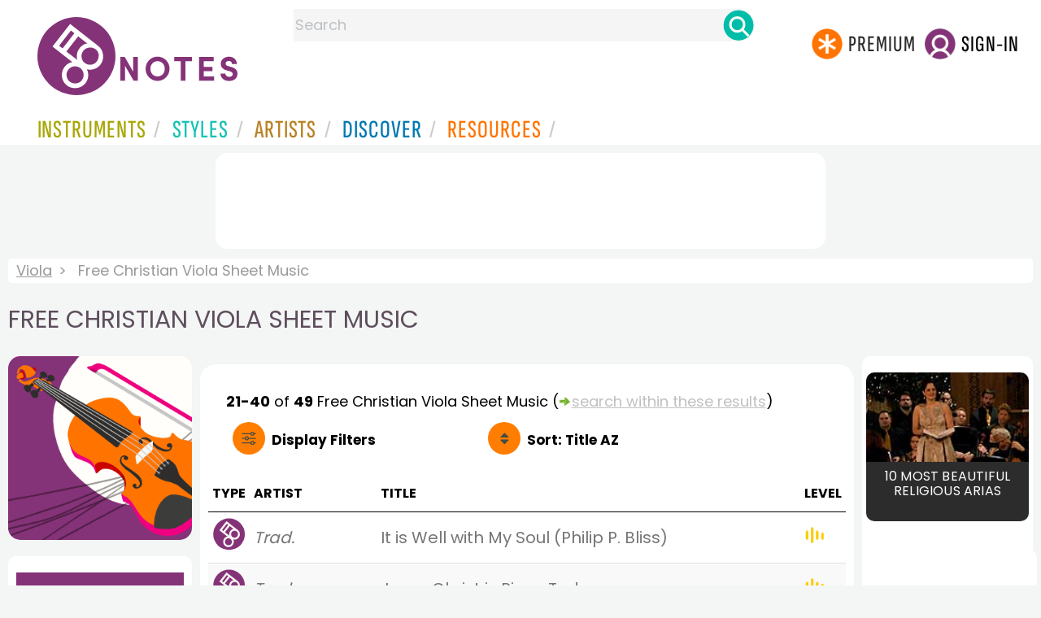

--- FILE ---
content_type: text/html
request_url: https://www.8notes.com/viola/christian/sheet_music/?page=2&orderby=2u
body_size: 11877
content:
<!DOCTYPE HTML>
<html>
<head>
<title>Free Christian Viola Sheet Music  - 8notes.com </title>
<meta name="description" content="Download, print and play audio for our high-quality free christian viola sheet music collection, carefully selected for all music teachers, composers, performers, beginners and enthusiasts to play and enjoy.  ">
<meta charset="UTF-8">
<link rel="canonical" href="https://www.8notes.com/viola/christian/sheet_music/?page=2" />
<script language=javascript>

var filtersshowing,sortbyshowing;function displayfilters(e){1==e?!1==filtersshowing?(filtersshowing=!0,sortbyshowing=!1,fc.style.display="flex",fc.style.paddingTop="20px",sc1.style.display="none",sc2.style.display="none",fc1.style.display="block",fc2.style.display="block"):(filtersshowing=!1,fc.style.display="none",fc1.style.display="none",fc2.style.display="none"):!1==sortbyshowing?(sortbyshowing=!0,filtersshowing=!1,fc.style.display="flex",fc.style.paddingTop="20px",fc1.style.display="none",fc2.style.display="none",sc1.style.display="block",sc2.style.display="block"):(sortbyshowing=!1,fc.style.display="none",sc1.style.display="none",sc2.style.display="none")}function showsection(e){var s=document.getElementById(e);fc2.innerHTML="<ul>"+s.innerHTML,fc2.style.display="block";for(var l=fc2.getElementsByClassName("artistsub");l.length>0;)l[0].parentNode.removeChild(l[0])}sortbyshowing=!1,filtersshowing=!1;const checkhidden=()=>{window.matchMedia("(min-width: 968px)").matches?(document.getElementById("filter-columns").style.display="none",document.getElementById("levels").style.display="block",document.getElementById("types").style.display="block",document.getElementById("genres").style.display="block",document.getElementById("gs_heading").style.display="block"):(filtersshowing=!1,sortbyshowing=!1,fc.style.display="none",fc1.style.display="none",document.getElementById("levels").style.display="none",document.getElementById("types").style.display="none",document.getElementById("genres").style.display="none",document.getElementById("gs_heading").style.display="none")};function toggleSubsearch(){var e=document.getElementById("searchwithin");e.classList.toggle("show"),e.classList.contains("show")&&document.getElementById("subsearchbox").focus()}function showorderby(){document.getElementById("showorder").style.visibility="visible",document.getElementById("showorder").style.display="block"}function dovis(){document.getElementById("navmore").style.visibility="visible",document.getElementById("navmore").style.display="block"}window.addEventListener("resize",checkhidden),document.addEventListener("DOMContentLoaded",e=>{checkhidden()});




    function pl(fname, iconname) {
        dsrc = document.getElementById(iconname).src;
        if ( dsrc.indexOf('/images/stop_icon.png')<1) {

            
            document.getElementById('prevbut').src = '/playalong/' + fname;
    
    
            for (j = 0; j < 20; j++) {
                dd = document.getElementById('previcon' + j)
                if (dd) { dd.src = '/images/play_icon.png'; }
            }
            document.getElementById(iconname).src = '/images/stop_icon.png';

    
            document.getElementById('prevbut').play();
            aud = document.getElementById('prevbut')


            aud.addEventListener('ended', audioend);
        }
        else {
            audioend()
            document.getElementById('prevbut').pause();
        }   
    }
     function audioend()
     { for (j = 0; j < 20; j++) {
            dd = document.getElementById('previcon' + j)
            if (dd) {dd.src='/images/play_icon.png'; }
         }}
</script>
  
<style type="text/css">

#centercontent{ flex-grow: 1;padding:10px}
#filter-columns{display:none}
#sortcolumn1,#sortcolumn2,#filtercolumn1,#filtercolumn2{display:none}
#sortcolumn1,#filtercolumn1,#buttoncolumn1{width:40%!important}
#sortcolumn2,#filtercolumn2,#buttoncolumn2{width:60%!important}
        #gs_heading .box img {      width:100%;max-width:250px;border-radius:15px ;border:0}
        .gs_heading_main{border-radius:15px!important}
#languagebox{ padding-top:11px;font-size:18px;    font-weight: 700;}
.gs2,.box .text{width:177px!important}
.gs2 img{width:177px!important;height:177px!important}


#main_container #a1{margin-top:0!important}
    .mobilefilterline{font-weight: 700;}
     
.info_box{background:#f5f5f5;padding:5px}
@media (max-width: 640px)
{.gs2 {padding-left:0!important;padding-right:0!important;margin-right: 0!important;}
.info_box{font-size:14px}
} 
#searchwithin{visibility:hidden;display:none}
#rightcontent{width:180px}
#leftcontent {left: 10px;    width: 250px;    display: flex;    justify-content: center;        }
 
#container2{  display: flex;    gap: 10px;flex-direction:row;}
         
         
         #maincontent {background:#fff;    padding: 10px;        border-top-left-radius: 20px;    border-top-right-radius: 20px;}

#rightcontent {}
     #subbox{background-color:#7cc106;
    }
    #subbox:hover {
    background-color:#FF7D00;}
    @media all and (max-width:1600px) {
    
        #ulforsort {
    display: flex;
margin-right:50px;z-index:99999; 
         text-decoration: none;color:#000;font-weight:bold;
}
     
@media all and (max-width:1100px) {
     #languagebox{display:none;}
#container2{flex-wrap: wrap;gap:10px!important}
#maincontent {padding:10px 0!important}
#container{flex-direction: column;padding-left:0!important;padding-right:0!important;width:inherit}
        #centercontent{margin-left:0!important;margin-right:0!important;padding:10px!important;}
    #ulforsort{margin-top:0px!important;}
         #ulforsorta{
        text-indent: 0;
         
    }
         }

@media all and (max-width:640px) {
  padding-right: 3px;
    padding-left: 3px;
}
     #bringinfilters, #bringinfilters2 {
  width: 100%;display:none;
}
#filter-columns{display:flex;   width:100%;padding-top: 20px;}
ul#navigation2    li { width: 200px!important; height: 30px;  margin: 0 0 7px 0; }
ul#navigation2 li a {display: block; margin: 0 0 7px 0;white-space:nowrap;}
.navigation2 li a{margin:0}
ul#navigation2 li a:hover { background-color: #EFEFEF; color:#f70;text-decoration:underline;}

     
 </style>
  

     <link rel="shortcut icon" type="image/png" href="/imc/favicon-32x32.png"/>
<link rel="icon" sizes="192x192" href="/imc/8notes-logo-circle192.png">
<meta name="viewport" content="width=device-width,initial-scale=1" />
 


<LINK href="/xs/x254min.css" type=text/css rel=stylesheet>
 
<style>.herobox {opacity:100;position:relative} 
#herobox1, #herobox2, #herobox3{opacity:100;} 

.highlight_menu {
    background-color: #ffcc6669;  
}
</style>

         
        <script>
        (adsbygoogle = window.adsbygoogle || []).push({
            google_ad_client: "ca-pub-1899416976695671",
            enable_page_level_ads: true
        });
        </script>
</head>


<body>
 



<div id=darkgreenstrip> 
<div class=full_width_display>
    <div id=header_container>
    <div class="header__logo-box">
    
<div id=logo><a href=/><img id=notescircle  src="/im/8notes-logo-circle3.svg" alt="8notes logo circle" height=95  ><img    id=notesnotes src="/im/notes-purple2.svg" alt="8notes logo"></a></div>

<div id=searchdiv>

    <form id=searchform class=searchform action=/school/search_fsm.asp method=get name=searchform  > 
 
        <button type="button" id="close_search" aria-label="Close Search" onclick="javascript:closeSearch()">    
            <span >x</span>
        </button>


        <input autocomplete="off" id=searchbox    placeholder="Search"  type=text   name=keyword>
        <button type=submit id=searchgo aria-label="Search" class=searchgo ></button>
    </form>
    
    <script language=javascript>
    
function highlightFirstItem(){let e=document.querySelector("#newsearchbox ul.searchlist li:first-child");e&&e.classList.add("highlight_menu")}function moveToNextItem(e){let t=e.nextElementSibling;if(!t){let i=e.parentNode.parentNode.nextElementSibling;i&&"livesearch"===i.id&&(t=i.querySelector("li"))}t&&(e.classList.remove("highlight_menu"),t.classList.add("highlight_menu"))}function highlightLastItem(){let e=document.querySelectorAll("#newsearchbox ul.searchlist"),t=e[e.length-1],i=t.lastElementChild;i&&i.classList.add("highlight_menu")}function moveToPreviousItem(e){let t=e.previousElementSibling;if(!t){let i=e.parentNode.parentNode.previousElementSibling;i&&"instrument_livesearch"===i.id&&(t=i.querySelector("li:last-child"))}t&&(e.classList.remove("highlight_menu"),t.classList.add("highlight_menu"))}document.addEventListener("keydown",function(e){
    const isSearchBoxFocused=document.activeElement.id==='searchbox';if(!isSearchBoxFocused){return;}
    let t=e.key,i=document.querySelector(".highlight_menu");"ArrowDown"===t||"ArrowUp"===t?(e.preventDefault(),(i=document.querySelector(".highlight_menu"))?"ArrowDown"===t?moveToNextItem(i):moveToPreviousItem(i):"ArrowDown"===t?highlightFirstItem():highlightLastItem()):"Enter"===t&&i&&(e.preventDefault(),window.location.href=i.querySelector("a").href)});

 
const inputField = document.getElementById('searchbox');
let lastSubmittedValue = "";
inputField.onkeyup = function(event) {
    if (!(event.key === "ArrowDown" || event.key === "ArrowUp")) {
         const currentValue = inputField.value;
        if (currentValue !== lastSubmittedValue && currentValue.length>0) {
            debouncedShowResult(currentValue);
            
            debouncedShowInstrumentResult(currentValue);
            lastSubmittedValue = currentValue; // Update the last submitted value
        }
    }
};
</script>
<div id=newsearchbox  >
<div id="instrument_livesearch"></div>
    <div id="livesearch"></div>
</div>
</div>

<ul class="header__login-box" id=nav2020>
      
		
    <li style="flex-grow: 1;"></li>
		 <li><a href=/subscriptions/ class=loginbuttons  id=subscribe><div class="center-wrapper"><div class=logintext>Premium</div></div></a></li><li><span class=loginbuttons  id=signin  onclick="javascript:openForm()"><div class="center-wrapper">Sign-in</div></span></li>


    </ul>
  </div>

 
 

    

<div id=headstr >
<nav id="navnew" role="navigation" >
    
    <label class="menu__btn" for="menu__toggle" data-btn>
       <span id=btnSpan1></span>
  <span id=btnSpan2></span>
  <span id=btnSpan3></span>
    </label>
<ul id="ulfornav" data="ulfornav" class="clearfix menu__box"  ><li><a title="instruments" href="/instruments/" aria-haspopup="true" ><span>Instruments</span></a>
<ul class=menuforward ><li><a href="/piano/">Piano</a></li><li><a href="/guitar/">Guitar</a></li>
<li><a href="/violin/">Violin</a></li><li><a href="/flute/">Flute</a></li>
<li><a href="/saxophone/">Saxophone</a></li><li><a href="/voice/">Voice</a></li><li><a href="/clarinet/">Clarinet</a></li>
<li><a href="/trumpet/">Trumpet</a></li><li><a href="/instruments/  ">Other Instruments</a></li></ul></li>
<li><a title="styles" href=/styles/  aria-haspopup="true" ><span>Styles</span></a>
<ul class=menuforward  >
<li><a href="/all/classical/sheet_music/">Classical</a></li><li><a href="/jazz/">Jazz</a></li><li><a href="/traditional/">Traditional</a></li><li><a href="/all/rock_and_pop/sheet_music/">Rock and Pop</a></li><li><a href="/all/christmas/sheet_music/">Christmas</a></li><li><a href="/world/">World</a></li><li><a href="/styles/">Other Styles</a></li></ul></li>

<li><a title="artists" href=/artists/ aria-haspopup="true" ><span>Artists</span></a>

<ul class=menuforward  ><li><a href="/bach.asp">Bach</a></li><li><a href="/beethoven.asp">Beethoven</a></li><li><a href="/mozart.asp">Mozart</a></li><li><a href="/tchaikovsky.asp">Tchaikovsky</a></li><li><a href="/joplin.asp">Scott Joplin</a></li><li><a href="/chopin.asp">Chopin</a></li><li><a href="/artists/">Other Artists</a></li></ul></li> 
 
<li><a title="artists" href=/discover/ aria-haspopup="true"><span>Discover</span></a>
<ul class=menuforward  ><li><a href="/discover/very_quick_guide.asp">Very Quick Guides</a></li><li><a href="/discover/repertoire_guides.asp">Repertoire Guides</a></li><li><a href="/discover/news.asp">News</a></li><li><a href="/discover/memes.asp">Memes</a></li><li><a href="/discover/instruments.asp">Instruments</a></li><li><a href="/discover/discover.asp">Discover Music</a></li><li><a href="/discover/holidays.asp">Holidays</a></li></ul></li> 
 
<li><a href="/extras/" aria-haspopup="true" ><span>Resources</span></a><ul class=menuforward  ><li><a href="/guitar_tuner/">Guitar Tuner</a></li><li><a href="/guitar_chord_chart/">Guitar Chord Chart</a></li><li><a href="/guitar_scales/">Guitar Scales</a></li><li><a href="/metronome/">Metronome</a></li><li><a href="/piano_chord_chart">Piano Chord Chart</a></li><li><a href="/theory/">Music Theory</a></li><li><a  title="members" href=/members/>Members Pieces</a></li><li><a  title="forums" href=/f/>Forums</a></li><li><a href="/school/whats_new.asp">Latest Additions</a></li><li><a href="/extras/">More Resources...</a></li></ul></li>
    <li class="mobonly"><a  title="guitar tuner" href=/guitar_tuner/>Guitar Tuner</a></li>
    <li class="mobonly"><a  title="guitar chord chart" href=/guitar_chord_chart/>Guitar Chord Chart</a></li>
    <li class="mobonly"><a  title="piano chord chart" href=/piano_chord_chart/>Piano Chord Chart</a></li>
    <li class="mobonly"><a  title="metronome" href=/metronome/>Metronome</a></li>

</ul>
    
</nav></div>
     </div> 
     </div> 
   </div>
 

<center> 

<div class="greybox-responsive" style="margin-top:10px" >

<ins class="adsbygoogle notes-responsive"
     style="display:inline-block"
     data-ad-client="ca-pub-1899416976695671"
     data-ad-slot="8666309865"></ins>
<script>
    (adsbygoogle = window.adsbygoogle || []).push({});
</script></div></center>

<!-- Google tag (gtag.js) -->
<script async src="https://www.googletagmanager.com/gtag/js?id=G-HJYQDND77B"></script>
<script>
  window.dataLayer = window.dataLayer || [];
  function gtag(){dataLayer.push(arguments);}
  gtag('js', new Date());

  gtag('config', 'G-HJYQDND77B');
</script>


 
<style>.rightadinstpage,  {display:block!important}
#main_container #a1, .rightadinstpage{display:block!important}
</style>

  <div id="main_container"> 

    
 
 
<audio id="prevbut"  ></audio>

  
  
<div class="breadcrumb">
     
     
    <a href=/viola/>Viola</a>  <span>Free Christian Viola Sheet Music</span>
    
</div>



    
  <h1 class="artistmain upper">Free Christian Viola Sheet Music</h1> 
  
   <div id="container2"> 
       <div id=leftcontent >  
       <div id=ss2>
          
            
   
             
           <span id="gs_heading" alt="Viola Sheet Music" title="Viola Sheet Music" href="/viola/"><div  class="box" style="display: flex;    justify-content: center;"><img class=gs_heading_main  src="/imc/viola.gif" alt="Viola Sheet Music" title="Viola Sheet Music"></div></span>
           
             
                <div id=sidecontent2 >
                    <form name="radios"> 
                   
                         
                         
                         
                    <ul class="navigation2 " id=genres>
                        <li class="navheader artistsub">Genres</li>

                        
                        <LI ><a href=/viola/all/>All</A>
                         <li class=norm><a href=/viola/classical/sheet_music/><span>Classical</span></a></li><li class=norm><a href=/viola/rock_and_pop/sheet_music/><span>Rock & Pop</span></a></li><li class=norm><a href=/viola/jazz/sheet_music/><span>Jazz</span></a></li><li class=norm><a href=/viola/traditional/sheet_music/><span>Traditional</span></a></li><li class=norm><a href=/viola/world/sheet_music/><span>World</span></a></li><li class=norm><a href=/viola/film/sheet_music/><span>Film</span></a></li><li class=norm><a href=/viola/weddings/sheet_music/><span>Wedding</span></a></li><li class=norm><a href=/viola/christmas/sheet_music/><span>Christmas</span></a></li><li class=norm><a href=/viola/childrens/sheet_music/><span>Childrens</span></a></li><li class=norm><a href=/viola/adults/sheet_music/><span>Adults</span></a></li><li class=norm><a href=/viola/funerals/sheet_music/><span>Funeral</span></a></li><li class=navselected><a href=/viola/christian/sheet_music/><span>Christian</span></a></li>

                        </ul>

                    <ul class="navigation2" id=types>
                        <li class="navheader artistsub">Types</li>
                    
                        <li class=norm><a href=/viola/christian/><span>All</span></a></li>
                        
                        <li class=navselected><a href=/viola/christian/sheet_music/><span>Free Sheet Music</span></a></li>
                        <li class=norm><a href=/viola/christian/subscribers/><span>8notes Premium</span></a></li>
                        
                        
                    </ul>
                
                  <ul class="navigation2 " id=levels>
                        <li class="navheader artistsub">Level</li>

                      

                        <li class=navselected><a href=/viola/christian/sheet_music/?difficulty=0><span><img src=/images/sp.gif alt="All Levels Sheet Music" class="difflevel"> All</span></a></li>
                        <li class=norm><a href=/viola/christian/sheet_music/?difficulty=1><span><img src=/images/eg1c2.gif alt="Beginner Level Sheet Music" class="difflevel"> Beginner</span></a></li>
                        <li class=norm><a href=/viola/christian/sheet_music/?difficulty=2><span><img src=/images/eg2c2.gif alt="Easy Level Sheet Music" class="difflevel"> Easy</span></a></li>
                        <li class=norm><a href=/viola/christian/sheet_music/?difficulty=3><span><img src=/images/eg3c2.gif alt="Intermediate Level Sheet Music" class="difflevel"> Intermediate</span></a></li>
                        <li class=norm><a href=/viola/christian/sheet_music/?difficulty=4><span><img src=/images/eg4c2.gif alt="Advanced Level Sheet Music" class="difflevel"> Advanced</span></a></li>
                       


                        </ul>
                        
                 </form  > 
                 
                </div></div> </div>  
<div id="centercontent">
<div id=maincontent>

 
<div id=result-line>
    <b>21-40</b> of <b>49</b> <i></i>  Free  Christian Viola  Sheet Music
                     
                      <span class=rightad>(<img src="/images/green_arrow.png" height="12"><div id=callsearchwithin>search within these results</div>)</span>
        
                    <div id="searchwithin"   ><form class=searchform action="/viola/christian/sheet_music/Default.asp" method="get"><input type="text" id="subsearchbox" name="searchwords"><button type=submit id=searchgo2 class=searchgo ></button></form></div>
                    
      </div>
          
<div class="mobilefilterline">
    <div id="filterline">
     <div id=buttoncolumn1>
     <a id="displayfilter" href="javascript:displayfilters(1)"><span class=rightad>Display </span>Filters</a>
      
         </div>
        <div id=buttoncolumn2>
  
  
       <a class=sortby title="instruments" href="javascript:displayfilters(2)" ><span class=rightad>Sort: </span><span>Title AZ</span></a>

 </div>
   </div> 
   </div> 
             





    <div id=filter-columns>
        <div id=sortcolumn1><li  class="norm col1"><a href=default.asp?orderby=5d><span>Popularity</span></a></li>
                            <li class="navselected col1"><a href=default.asp?orderby=2u><span>Title A-Z</span></a></li>
                            <li class="norm  col1"><a href=default.asp?orderby=2d><span>Title Z-A</span></a></li>
                        <li class="norm col1"><a href=default.asp?orderby=4d><span>Newest First</span></a></li>
                        </div>
<div id=sortcolumn2>
<li class="norm col2"><a href=default.asp?orderby=4u><span>Oldest First</span></a></li>
                        <li class="norm  col2"><a href=default.asp?orderby=6u><span>Easiest First</span></a></li>
                            <li class="norm col2"><a href=default.asp?orderby=6d><span>Hardest First</span></a></li>
                        
 


    </div>
           
               
      <div id="filtercolumn1"><ul>
        <li><button id=solo-winds onclick="showsection('genres')">Genres</button></li>
        <li><button id=solo-winds onclick="showsection('types')">Types</button></li>
        <li><button id=solo-strings onclick="showsection('levels')">Level</button></li>
        

       </div>
       <div id="filtercolumn2"></div>
       </div>
 
        

         


        
        

 
             <br class="ca">    




        <div class="table-responsive">

        <table class="table_list">
            <thead>
            <tr><th class="ditchit">Type</th>
               <th>Artist</th><th>Title</th>
                
                <th class="ditchit">Level</th>
            
 </tr>
                </thead>
           
             
             <tr   onclick="document.location='/scores/25773.asp'"  >
               <td class="piece_type ditchit"><img src=/im/8notes-circle-purple-sm.svg class=scoreicon title= "Trad. It is Well with My Soul (Philip P. Bliss) Sheet Music"></td>
                 <td class="artname"><i>Trad.</i></td>
        <td class=" fsmtitle">It is Well with My Soul (Philip P. Bliss)</td>
                     
                   <td class="level_type ditchit"><img title="Easy Level" alt="Easy Level" src=/images/eg2c2.gif class=difflevel></td>
                    </tr>
 
  
             
             <tr   onclick="document.location='/scores/21204.asp'"  >
               <td class="piece_type ditchit"><img src=/im/8notes-circle-purple-sm.svg class=scoreicon title= "Trad. Jesus Christ is Risen Today Sheet Music"></td>
                 <td class="artname"><i>Trad.</i></td>
        <td class=" fsmtitle">Jesus Christ is Risen Today</td>
                     
                   <td class="level_type ditchit"><img title="Easy Level" alt="Easy Level" src=/images/eg2c2.gif class=difflevel></td>
                    </tr>
 
  
             
             <tr   onclick="document.location='/scores/58878.asp'"  >
               <td class="piece_type ditchit"><img src=/im/8notes-circle-purple-sm.svg class=scoreicon title= "William B. Bradbury Jesus Loves Me, This I Know Sheet Music"></td>
                 <td class="artname">William B. Bradbury  </td>
        <td class=" fsmtitle">Jesus Loves Me, This I Know</td>
                     
                   <td class="level_type ditchit"><img title="Easy Level" alt="Easy Level" src=/images/eg2c2.gif class=difflevel></td>
                    </tr>
 
  
             
             <tr   onclick="document.location='/scores/56333.asp'"  >
               <td class="piece_type ditchit"><img src=/im/8notes-circle-purple-sm.svg class=scoreicon title= "William B. Bradbury Just as I Am, Without One Plea Sheet Music"></td>
                 <td class="artname">William B. Bradbury  </td>
        <td class=" fsmtitle">Just as I Am, Without One Plea</td>
                     
                   <td class="level_type ditchit"><img title="Easy Level" alt="Easy Level" src=/images/eg2c2.gif class=difflevel></td>
                    </tr>
 
  
             
             <tr   onclick="document.location='/scores/37707.asp'"  >
               <td class="piece_type ditchit"><img src=/im/8notes-circle-purple-sm.svg class=scoreicon title= "Trad. Kum Ba Yah Sheet Music"></td>
                 <td class="artname"><i>Trad.</i></td>
        <td class=" fsmtitle">Kum Ba Yah</td>
                     
                   <td class="level_type ditchit"><img title="Beginners Level" alt="Beginners Level" src=/images/eg1c2.gif class=difflevel></td>
                    </tr>
 
  
             
             <tr   onclick="document.location='/scores/22920.asp'"  >
               <td class="piece_type ditchit"><img src=/im/8notes-circle-purple-sm.svg class=scoreicon title= "Giuseppe Verdi La vergine degli angeli from La forza del destino Sheet Music"></td>
                 <td class="artname">Verdi  </td>
        <td class=" fsmtitle">La vergine degli angeli from La forza del destino</td>
                     
                   <td class="level_type ditchit"><img title="Intermediate Level" alt="Intermediate Level" src=/images/eg3c2.gif class=difflevel></td>
                    </tr>
 
  
             
             <tr   onclick="document.location='/scores/20595.asp'"  >
               <td class="piece_type ditchit"><img src=/im/8notes-circle-purple-sm.svg class=scoreicon title= "Trad. Let All Together Praise Our God Sheet Music"></td>
                 <td class="artname"><i>Trad.</i></td>
        <td class=" fsmtitle">Let All Together Praise Our God</td>
                     
                   <td class="level_type ditchit"><img title="Easy Level" alt="Easy Level" src=/images/eg2c2.gif class=difflevel></td>
                    </tr>
 
  
             
             <tr   onclick="document.location='/scores/26278.asp'"  >
               <td class="piece_type ditchit"><img src=/im/8notes-circle-purple-sm.svg class=scoreicon title= "Trad. Lo, How a Rose E&#39;er Blooming Sheet Music"></td>
                 <td class="artname"><i>Trad.</i></td>
        <td class=" fsmtitle">Lo, How a Rose E&#39;er Blooming</td>
                     
                   <td class="level_type ditchit"><img title="Intermediate Level" alt="Intermediate Level" src=/images/eg3c2.gif class=difflevel></td>
                    </tr>
 
  
             
             <tr   onclick="document.location='/scores/35508.asp'"  >
               <td class="piece_type ditchit"><img src=/im/8notes-circle-purple-sm.svg class=scoreicon title= "Rowland H. Prichard Love Divine, All Loves Excelling Sheet Music"></td>
                 <td class="artname">Rowland H. Prichard  </td>
        <td class=" fsmtitle">Love Divine, All Loves Excelling</td>
                     
                   <td class="level_type ditchit"><img title="Easy Level" alt="Easy Level" src=/images/eg2c2.gif class=difflevel></td>
                    </tr>
 
  
             
             <tr   onclick="document.location='/scores/45234.asp'"  >
               <td class="piece_type ditchit"><img src=/im/8notes-circle-purple-sm.svg class=scoreicon title= "William B. Bradbury My Hope Is Built on Nothing Less Sheet Music"></td>
                 <td class="artname">William B. Bradbury  </td>
        <td class=" fsmtitle">My Hope Is Built on Nothing Less</td>
                     
                   <td class="level_type ditchit"><img title="Easy Level" alt="Easy Level" src=/images/eg2c2.gif class=difflevel></td>
                    </tr>
 
  
             
             <tr   onclick="document.location='/scores/20790.asp'"  >
               <td class="piece_type ditchit"><img src=/im/8notes-circle-purple-sm.svg class=scoreicon title= "Sarah Flower Adams Nearer my God to Thee Sheet Music"></td>
                 <td class="artname">Sarah Flower Adams  </td>
        <td class=" fsmtitle">Nearer my God to Thee</td>
                     
                   <td class="level_type ditchit"><img title="Easy Level" alt="Easy Level" src=/images/eg2c2.gif class=difflevel></td>
                    </tr>
 
  
             
             <tr   onclick="document.location='/scores/19000.asp'"  >
               <td class="piece_type ditchit"><img src=/im/8notes-circle-purple-sm.svg class=scoreicon title= "Rev. Robert Lowry Nothing But the Blood of Jesus Sheet Music"></td>
                 <td class="artname">Rev. Robert Lowry  </td>
        <td class=" fsmtitle">Nothing But the Blood of Jesus</td>
                     
                   <td class="level_type ditchit"><img title="Easy Level" alt="Easy Level" src=/images/eg2c2.gif class=difflevel></td>
                    </tr>
 
  
             
             <tr   onclick="document.location='/scores/37221.asp'"  >
               <td class="piece_type ditchit"><img src=/im/8notes-circle-purple-sm.svg class=scoreicon title= "Felix Mendelssohn Now Thank We All Our God Sheet Music"></td>
                 <td class="artname">Mendelssohn  </td>
        <td class=" fsmtitle">Now Thank We All Our God</td>
                     
                   <td class="level_type ditchit"><img title="Easy Level" alt="Easy Level" src=/images/eg2c2.gif class=difflevel></td>
                    </tr>
 
  
             
             <tr   onclick="document.location='/scores/56916.asp'"  >
               <td class="piece_type ditchit"><img src=/im/8notes-circle-purple-sm.svg class=scoreicon title= "Trad. O How I Love Jesus Sheet Music"></td>
                 <td class="artname"><i>Trad.</i></td>
        <td class=" fsmtitle">O How I Love Jesus</td>
                     
                   <td class="level_type ditchit"><img title="Easy Level" alt="Easy Level" src=/images/eg2c2.gif class=difflevel></td>
                    </tr>
 
  
             
             <tr   onclick="document.location='/scores/37164.asp'"  >
               <td class="piece_type ditchit"><img src=/im/8notes-circle-purple-sm.svg class=scoreicon title= "Hans Hassler O Sacred Head, Now Wounded Sheet Music"></td>
                 <td class="artname">Hassler  </td>
        <td class=" fsmtitle">O Sacred Head, Now Wounded</td>
                     
                   <td class="level_type ditchit"><img title="Easy Level" alt="Easy Level" src=/images/eg2c2.gif class=difflevel></td>
                    </tr>
 
  
             
             <tr   onclick="document.location='/scores/16297.asp'"  >
               <td class="piece_type ditchit"><img src=/im/8notes-circle-purple-sm.svg class=scoreicon title= "Trad. Oh my loving Brother Sheet Music"></td>
                 <td class="artname"><i>Trad.</i></td>
        <td class=" fsmtitle">Oh my loving Brother</td>
                     
                   <td class="level_type ditchit"><img title="Easy Level" alt="Easy Level" src=/images/eg2c2.gif class=difflevel></td>
                    </tr>
 
  
             
             <tr   onclick="document.location='/scores/58442.asp'"  >
               <td class="piece_type ditchit"><img src=/im/8notes-circle-purple-sm.svg class=scoreicon title= "Stralsund Gesangbuch Praise to the Lord, the Almighty Sheet Music"></td>
                 <td class="artname">Gesangbuch  </td>
        <td class=" fsmtitle">Praise to the Lord, the Almighty</td>
                     
                   <td class="level_type ditchit"><img title="Easy Level" alt="Easy Level" src=/images/eg2c2.gif class=difflevel></td>
                    </tr>
 
  
             
             <tr   onclick="document.location='/scores/57834.asp'"  >
               <td class="piece_type ditchit"><img src=/im/8notes-circle-purple-sm.svg class=scoreicon title= "Camille Saint-Saens Praise Ye the Lord of Hosts (Tollite Hostias) from Christmas Oratorio op.12 Sheet Music"></td>
                 <td class="artname">Saint-Saens  </td>
        <td class=" fsmtitle">Praise Ye the Lord of Hosts (Tollite Hostias) from Christmas Oratorio op.12</td>
                     
                   <td class="level_type ditchit"><img title="Easy Level" alt="Easy Level" src=/images/eg2c2.gif class=difflevel></td>
                    </tr>
 
  
             
             <tr   onclick="document.location='/scores/57020.asp'"  >
               <td class="piece_type ditchit"><img src=/im/8notes-circle-purple-sm.svg class=scoreicon title= "Trad. Shall We Gather by the River Sheet Music"></td>
                 <td class="artname"><i>Trad.</i></td>
        <td class=" fsmtitle">Shall We Gather by the River</td>
                     
                   <td class="level_type ditchit"><img title="Easy Level" alt="Easy Level" src=/images/eg2c2.gif class=difflevel></td>
                    </tr>
 
  
             
             <tr   onclick="document.location='/scores/58753.asp'"  >
               <td class="piece_type ditchit"><img src=/im/8notes-circle-purple-sm.svg class=scoreicon title= "Charles H. Gabriel Since Jesus Came into My Heart Sheet Music"></td>
                 <td class="artname">Charles H. Gabriel  </td>
        <td class=" fsmtitle">Since Jesus Came into My Heart</td>
                     
                   <td class="level_type ditchit"><img title="Easy Level" alt="Easy Level" src=/images/eg2c2.gif class=difflevel></td>
                    </tr>
 
   

 </table>
 
 <div class="pagination">
<ul><li><a href="/viola/christian/sheet_music/?page=1&orderby=2u" class="prevnext"></a></li> <li><a href="/viola/christian/sheet_music/?page=1&orderby=2u">1</a></li> <li><a  class="currentpage"  >2</a></li> <li><a href="/viola/christian/sheet_music/?page=3&orderby=2u">3</a></li>  <li><a href="/viola/christian/sheet_music/?page=3&orderby=2u" class="prevnext"></a></li>
 </ul></div>
</div></div> 
    <div >
 <div  style=";margin-top:20px;">	 

       <h2 class="upper artistmain" id=combinations>Related Instruments and Combinations</h2> 
       
  
       

 
       <A class="gs2" href="/violin/"> <div class=box><img loading=lazy   src=/imc/violin.gif alt="Violin sheet music"><div class="text">Violin</div></div></a>
      <A class="gs2" href="/viola_duet/sheet_music/"><div class=box><img loading=lazy   src=/imc/viola-duet.gif alt="Viola Duet sheet music"><div class="text">Viola Duet</div></div></a>
      <A class="gs2" href="/violin-viola_duet/sheet_music/"> <div class=box><img loading=lazy   src=/imc/violin-viola-duet.gif alt="Viola & Violin sheet music"><div class="text">Viola & Violin</div></div></a>
       <A class="gs2" href="/viola-cello_duet/sheet_music/"><div class=box><img loading=lazy   src=/imc/violin-cello-duet.gif alt="Viola & Cello sheet music"><div class="text">Viola & Cello</div></div></a>
       <A class="gs2" href="/viola_trio/sheet_music/"><div class=box><img loading=lazy   src=/imc/violin-trio.gif alt="Viola Trio sheet music"><div class="text">Viola Trio</div></div></a>
       <A class="gs2" href="/string_trio/sheet_music/"><div class=box><img loading=lazy   src=/imc/string-trio.gif alt="String Trio sheet music"><div class="text">String Trio</div></div></a>
       
       <A class="gs2" href="/viola_quartet/sheet_music/"><div class=box><img loading=lazy   src=/imc/violin-quartet.gif alt="Viola Quartet sheet music"><div class="text">Viola Quartet</div></div></a>
       <A class="gs2" href="/string_quartet/sheet_music/"><div class=box><img loading=lazy   src=/imc/strings.gif alt="String Quartet sheet music"><div class="text">String Quartet</div></div></a>
       <A class="gs2" href="/string_quintet/sheet_music/"><div class=box><img loading=lazy   src=/imc/string-quintet.gif alt="String Quintet sheet music"><div class="text">String Quintet</div></div></a>
       <A class="gs2" href="/string_ensemble/sheet_music/"><div class=box><img loading=lazy   src=/imc/string-ensemble.gif alt="String Ensemble sheet music"><div class="text">String Ensemble</div></div></a>
 
 <BR><BR class=ca>
 <h2 class="upper artistmain" id=combinations>Viola-playing Composers</h2> 
 <a class=" gs2 compilations" href="/carl_stamitz.asp"><div class="box">
    <img width="200" height="158" src="/imc/stamitz.jpg" alt="Carl Stamitz sheet music" loading="lazy"  />
    <div class="text_l text">Carl Stamitz</div>
</div></a>
 
 
<h2 class="upper artistmain" id="combinations">Christian Composers</h2>
<a class=" gs2 compilations" href="/sarah_flower_adams.asp"><div class="box">
                        
                        <img width=200 height=158  src="/imc/sarah_flower_adams.jpg" alt="Sarah Flower Adams sheet music" loading="lazy"     />
                       
                        <div class="text_l text">
         Sarah Flower Adams  </div></div></a>  
         
<a class=" gs2 compilations" href="/rev_robert_lowry.asp"><div class="box">
                        
                        <img width=200 height=158  src="/imc/rev_robert_lowry.jpg" alt="Rev Robert Lowry sheet music" loading="lazy"     />
                       
                        <div class="text_l text">
          Rev Robert Lowry</div></div></a>  
          <a class=" gs2 compilations" href="/w_h_monk.asp"><div class="box">
                        
                        <img width=200 height=158  src="/imc/w_h_monk.jpg" alt="W.H. Monk sheet music" loading="lazy"     />
                       
                        <div class="text_l text">
          W.H.Monk</div></div></a>  

          <a class=" gs2 compilations" href="/william_h_doane.asp"><div class="box">
                        
                        <img width=200 height=158  src="/imc/william_h_doane.jpg" alt="William H. Doane sheet music" loading="lazy"     />
                       
                        <div class="text_l text">
          William.H.Doane</div></div></a>  
          
          <a class=" gs2 compilations" href="/reverend_louis_lambillotte.asp"><div class="box">
                        
                        <img width=200 height=158  src="/imc/reverend_louis_lambillotte.jpg" alt="Reverend Louis Lambillotte sheet music" loading="lazy"     />
                       
                        <div class="text_l text">
          Reverend Louis Lambillotte  </div></div></a>  

                    <a class=" gs2 compilations" href="/charles_h_gabriel.asp"><div class="box">
                        
                        <img width=200 height=158  src="/imc/charles_h_gabriel.jpg" alt="Charles H Gabriel sheet music" loading="lazy"     />
                       
                        <div class="text_l text">
          Charles H Gabriel  </div></div></a>  

          
                    <a class=" gs2 compilations" href="/william_b_bradbury.asp"><div class="box">
                        
                        <img width=200 height=158  src="/imc/william_b_bradbury.jpg" alt="William B Bradbury sheet music" loading="lazy"     />
                       
                        <div class="text_l text">
          William B Bradbury  </div></div></a>  

          <a class=" gs2 compilations" href="/john_b_dykes.asp"><div class="box">
                        
                        <img width=200 height=158  src="/imc/john_b_dykes.jpg" alt="John B Dykes sheet music" loading="lazy"     />
                       
                        <div class="text_l text">
          John B Dykes    </div></div></a>  

                    <a class=" gs2 compilations" href="/william_james_kirkpatrick.asp"><div class="box">
                        
                        <img width=200 height=158  src="/imc/william_james_kirkpatrick.jpg" alt="William James Kirkpatrick sheet music" loading="lazy"     />
                       
                        <div class="text_l text">
          William James Kirkpatrick    </div></div></a>  
          
          <a class=" gs2 compilations" href="/george_c_stebbins.asp"><div class="box">
                        
                        <img width=200 height=158  src="/imc/george_c_stebbins.jpg" alt="George C Stebbins sheet music" loading="lazy"     />
                       
                        <div class="text_l text">
          George C Stebbins    </div></div></a>  


<a class=" gs2 compilations" href="/charles_wesley.asp"><div class="box">
                        
                        <img width=200 height=158  src="/imc/charles_wesley.jpg" alt="Charles Wesley sheet music" loading="lazy"     />
                       
                        <div class="text_l text">
         Charles Wesley   </div></div></a>  

         <a class=" gs2 compilations" href="/rowland_h_prichard.asp"><div class="box">
                        
                        <img width=200 height=158  src="/imc/rowland_h_prichard.jpg" alt="Rowland H. Prichard sheet music" loading="lazy"     />
                       
                        <div class="text_l text">
        Rowland H. Prichard   </div></div></a>  

          

          


            
          

</div>
<BR><BR> 

</div></div>

<div id=a1 class="rightad"> 


<div class="card rightadinstpage">


 
     
<div class=card-container>
<a href=/discover/beautiful_religious_arias.asp>
<div class=card>
<img   src=/discover/thumbs/beautiful-arias.jpg alt="Amanda Powell, soprano">
<div class=container>
<h3>10 most beautiful religious arias</h3>
</div>
</div>
</a>
</div>
<br>

 
 <div class="card rightadinstpage" style="display:block!important">
 
<!-- 8notes wide sky -->
<ins class="adsbygoogle"
     style="display:inline-block;width:160px;height:600px"
     data-ad-client="ca-pub-1899416976695671"
     data-ad-slot="0050429236"></ins>
<script>
    (adsbygoogle = window.adsbygoogle || []).push({});
</script>
</div><BR><BR>
  
  
 
</div></div>
  </div>  </div> 
  
  
<center>
 <div class="greybox-responsive" style="margin-top:10px" >

<!-- 8notes responsive -->
<ins class="adsbygoogle notes-responsive"
     style="display:inline-block"
     data-ad-client="ca-pub-1899416976695671"
     data-ad-slot="8666309865"></ins>
<script>
    (adsbygoogle = window.adsbygoogle || []).push({});

    
</script></div></center> 

 
 <script>
 var cs=document.getElementById('callsearchwithin');
 if(cs){cs.addEventListener('click', toggleSubsearch)};
var lc = document.getElementById('leftcontent')
var fc = document.getElementById('filter-columns')
var fc1 = document.getElementById('filtercolumn1')
var fc2 = document.getElementById('filtercolumn2')
var sc1 = document.getElementById('sortcolumn1')
var sc2 = document.getElementById('sortcolumn2')
        </script>

<script src="/inc/footerminNOV23-2a.js" defer></script>

<br> 
<div class="form-popup " id="logindiv">
<div class=reveal-modal>
  <form action="/members/login2.asp" class=" modal-content  form-container" method=post>
    <div style="text-transform:uppercase">Login</div><button type="button"  id=login_close   onclick="closeForm()">x</button> 
<BR><BR>
    <label class=formlabel for="email"><b>Email</b></label><BR>
    <input type="text" placeholder="Enter Email" name="email" required>
<BR>
    <label class=formlabel for="psw"><b>Password</b></label><BR>
    <input type="password" placeholder="Enter Password" name="password" required>
	
<input type=hidden name=url value="/viola/christian/sheet_music/Default.asp">
 
        <input type=checkbox class="styledinput" name=public value=1 checked> Remember on this computer?
        <BR><BR>
    <button type="submit" class="btn">Login</button>
	<div id=lgtxt>or</div>
	<button type="button" class="btn register" onclick="location.href='/members/register.asp'">Register</button>
    <div style="margin:auto;width:120px"><BR><a href=/members/forgotten.asp>Forgotten password?</a><BR></div>
  </form>
</div>
</div>


<footer>
<div id=botcontent>
<div id=botcontenttop>
<div class=botstuff>
<BR>
 
<ul id=botlist><li> <a HREF=/help/ ><span>Help</span></a></li> <li><a href=/help/money_back_guarantee.asp><span>Money Back Guarantee</span></a></li> <li><a href=/help/privacy.asp><span>Privacy Policy</span></a></li><li><a href=/help/terms.asp><span>Terms</span></a></li>
 <li><a href=/help/about.asp><span>About Us</span></a></li><li><a href=/tour.asp><span>Site Tour</span></a></li><li><a href=/help/contact.asp><span>Contact Us</span></a></li><li><a href=/questionnaire.asp><span>Help Us Improve!</span></a></li></ul></div>

<div class="botstuff"> <div class="centered"> </div><div class="centered"><ul id="flaglist"><li id="flag1"><a aria-label="Site tour (English)" href="/tour.asp"></a></li><li id="flag2"><a aria-label="Site tour (US English)" href="/tour.asp"></a></li><li id="flag3"><a aria-label="Site tour (French)" href="/tour_fr.asp"></a></li><li id="flag7"><a aria-label="Site tour (Japanese)" href="/tour_jp.asp"></a></li><li id="flag4"><a aria-label="Site tour (Chinese)" href="/tour_ch.asp"></a></li><li id="flag5"><a aria-label="Site tour (Spanish)" href="/tour_es.asp"></a></li><li id="flag6"><a aria-label="Site tour (German)" href="/tour_de.asp"></a></li></ul></div></div>
</div></div> 

<div class="botline1"><div class="s" >&copy; 2000-2026 8notes.com</div></div>
 </footer>
    <script type="text/javascript">
          function downloadJSAtOnload() {
          var element = document.createElement("script");
          element.src = "https://pagead2.googlesyndication.com/pagead/js/adsbygoogle.js";
          document.body.appendChild(element);
          }
          if (window.addEventListener)
          window.addEventListener("load", downloadJSAtOnload, false);
          else if (window.attachEvent)
          window.attachEvent("onload", downloadJSAtOnload);
          else window.onload = downloadJSAtOnload;
          </script>

</body>
</html>


--- FILE ---
content_type: text/html; charset=utf-8
request_url: https://www.google.com/recaptcha/api2/aframe
body_size: 267
content:
<!DOCTYPE HTML><html><head><meta http-equiv="content-type" content="text/html; charset=UTF-8"></head><body><script nonce="gyHsNgEtGNDBjFmMcmOR4g">/** Anti-fraud and anti-abuse applications only. See google.com/recaptcha */ try{var clients={'sodar':'https://pagead2.googlesyndication.com/pagead/sodar?'};window.addEventListener("message",function(a){try{if(a.source===window.parent){var b=JSON.parse(a.data);var c=clients[b['id']];if(c){var d=document.createElement('img');d.src=c+b['params']+'&rc='+(localStorage.getItem("rc::a")?sessionStorage.getItem("rc::b"):"");window.document.body.appendChild(d);sessionStorage.setItem("rc::e",parseInt(sessionStorage.getItem("rc::e")||0)+1);localStorage.setItem("rc::h",'1768897796784');}}}catch(b){}});window.parent.postMessage("_grecaptcha_ready", "*");}catch(b){}</script></body></html>